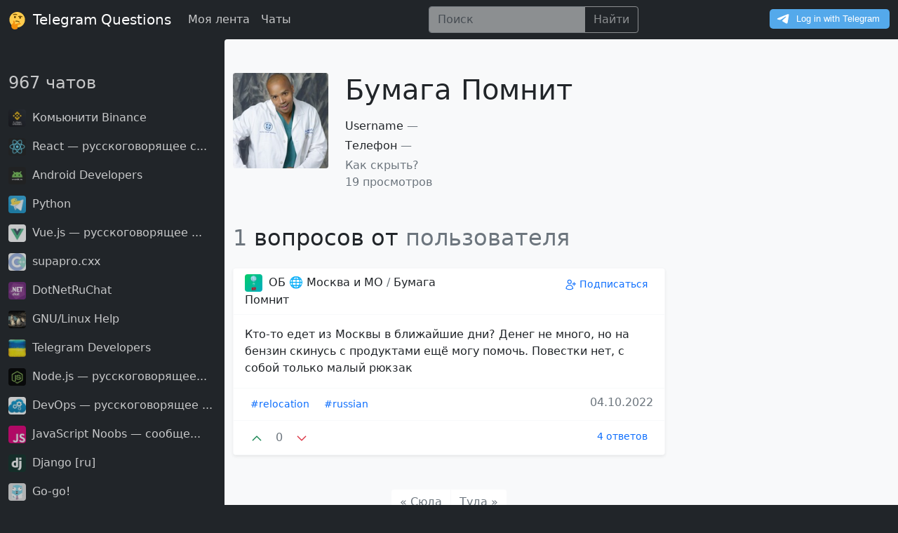

--- FILE ---
content_type: text/html; charset=utf-8
request_url: https://telq.org/user/633cd71db2d5debe9e114d6a
body_size: 24158
content:
<!doctype html>
<html lang="ru">
  <head>
    <meta charset="utf-8">
    <meta content="width=device-width, initial-scale=1" name="viewport">
    <link href="https://cdn.jsdelivr.net/gh/telq-org/bootstrap@v5.1.7/dist/css/bootstrap.min.css" rel="stylesheet">
    <link href="https://static.telq.org/logo.svg" rel="icon" type="image/svg+xml">
    <link href="https://static.telq.org/favicon.ico" rel="icon" type="image/x-icon">
    <link href="https://telq.org/user/633cd71db2d5debe9e114d6a" rel="canonical">
    <title>Пользователь Бумага Помнит - 1 вопросов / Telegram Questions</title>
    <meta content="Более 1 вопросов от пользователя Бумага Помнит в Telegram чатах - Telegram Questions" name="description">

  </head>
  <script src="https://cdn.jsdelivr.net/gh/telq-org/bootstrap@v5.1.7/dist/js/bootstrap.bundle.min.js"></script>
  <script src="https://telq.org/static/telq.js"></script>
  <link href="https://telq.org/static/telq.css" rel="stylesheet">
  <body class="bg-dark">
    <nav class="navbar navbar-expand-xl navbar-dark bg-dark">
      <div class="container-fluid">
        <a class="navbar-brand text-white" href="/">
          <img alt="telegram-questions-logo" class="me-1" src="https://static.telq.org/logo.svg" width="25">
          Telegram Questions
        </a>
        <button aria-controls="navbarToggler" aria-expanded="false" aria-label="Toggle navigation"
                class="navbar-toggler"
                data-bs-target="#navbarToggler" data-bs-toggle="collapse" type="button">
          <span class="navbar-toggler-icon"></span>
        </button>
        <div class="collapse navbar-collapse" id="navbarToggler">
          <ul class="navbar-nav me-auto mb-2 mb-lg-0">
            <li class="nav-item">
              <a aria-current="page" class="nav-link text-white opacity-75" href="/feed">Моя лента</a>
            </li>
            <li class="nav-item">
              <a aria-current="page" class="nav-link text-white opacity-75" href="/communities">Чаты</a>
            </li>
          </ul>
          <ul class="navbar-nav me-auto mb-2 mb-lg-0">
            <li class="nav-item">
              <form action="/search" class="input-group opacity-50" method="get">
                <input aria-label="Поиск" class="form-control bg-light" name="q" placeholder="Поиск"
                       type="search">
                <button class="btn btn-outline-light" type="submit">Найти</button>
              </form>
            </li>
          </ul>
          <div class="mt-1">
            <script async src="https://telegram.org/js/telegram-widget.js?22" data-telegram-login="telq_bot"
                    data-size="medium" data-radius="5" data-onauth="onTelegramAuth(user)"
                    data-request-access="write"></script>
          </div>
        </div>
      </div>
    </nav>

    <div class="container-fluid">
      <div class="row">
        <div class="col-xl-3 col-xxl-3 d-none d-xl-block bg-dark text-white">
          <h4 class="mt-5 mb-4">
            <a class="text-decoration-none text-white opacity-75" href="/communities">
              967
              чатов
            </a>
          </h4>

          
          <div class="mb-3">
            <a class="text-decoration-none text-white opacity-75 fw-semi-bold" href="/community/61311e2a535ed8596dc35295">
              
              <img
                alt="Комьюнити Binance"
                class="rounded me-1"
                height="25"
                src="https://image.telq.org/channel_avatar_1137836455_5361758244168651720_mini.jpeg"
                width="25"
              >
              

              Комьюнити Binance
            </a>
          </div>
          
          <div class="mb-3">
            <a class="text-decoration-none text-white opacity-75 fw-semi-bold" href="/community/60fdb90d535ed8596df07de6">
              
              <img
                alt="React — русскоговорящее с..."
                class="rounded me-1"
                height="25"
                src="https://image.telq.org/channel_avatar_1032883247_139719091936144306_mini.jpeg"
                width="25"
              >
              

              React — русскоговорящее с...
            </a>
          </div>
          
          <div class="mb-3">
            <a class="text-decoration-none text-white opacity-75 fw-semi-bold" href="/community/60fdb79d535ed8596df062fa">
              
              <img
                alt="Android Developers"
                class="rounded me-1"
                height="25"
                src="https://image.telq.org/channel_avatar_1055466536_5343627641023999059_mini.jpeg"
                width="25"
              >
              

              Android Developers
            </a>
          </div>
          
          <div class="mb-3">
            <a class="text-decoration-none text-white opacity-75 fw-semi-bold" href="/community/60fdb49d535ed8596df02e10">
              
              <img
                alt="Python"
                class="rounded me-1"
                height="25"
                src="https://image.telq.org/channel_avatar_1007166727_5395322086441989342_mini.jpeg"
                width="25"
              >
              

              Python
            </a>
          </div>
          
          <div class="mb-3">
            <a class="text-decoration-none text-white opacity-75 fw-semi-bold" href="/community/60fdd126535ed8596df2445c">
              
              <img
                alt="Vue.js — русскоговорящее ..."
                class="rounded me-1"
                height="25"
                src="https://image.telq.org/channel_avatar_1090118136_271342668279299458_mini.jpeg"
                width="25"
              >
              

              Vue.js — русскоговорящее ...
            </a>
          </div>
          
          <div class="mb-3">
            <a class="text-decoration-none text-white opacity-75 fw-semi-bold" href="/community/60fdc254535ed8596df1339c">
              
              <img
                alt="supapro.cxx"
                class="rounded me-1"
                height="25"
                src="https://image.telq.org/channel_avatar_1037973362_5411589184881279596_mini.jpeg"
                width="25"
              >
              

              supapro.cxx
            </a>
          </div>
          
          <div class="mb-3">
            <a class="text-decoration-none text-white opacity-75 fw-semi-bold" href="/community/60fdbc17535ed8596df0b876">
              
              <img
                alt="DotNetRuChat"
                class="rounded me-1"
                height="25"
                src="https://image.telq.org/channel_avatar_1066857984_565587381624874940_mini.jpeg"
                width="25"
              >
              

              DotNetRuChat
            </a>
          </div>
          
          <div class="mb-3">
            <a class="text-decoration-none text-white opacity-75 fw-semi-bold" href="/community/60fdf677535ed8596df4b400">
              
              <img
                alt="GNU/Linux Help"
                class="rounded me-1"
                height="25"
                src="https://image.telq.org/channel_avatar_1053617676_5278443085581375277_mini.jpeg"
                width="25"
              >
              

              GNU/Linux Help
            </a>
          </div>
          
          <div class="mb-3">
            <a class="text-decoration-none text-white opacity-75 fw-semi-bold" href="/community/60fdc48d535ed8596df16052">
              
              <img
                alt="Telegram Developers"
                class="rounded me-1"
                height="25"
                src="https://image.telq.org/channel_avatar_1041869725_5343522955491132065_mini.jpeg"
                width="25"
              >
              

              Telegram Developers
            </a>
          </div>
          
          <div class="mb-3">
            <a class="text-decoration-none text-white opacity-75 fw-semi-bold" href="/community/60fe1361535ed8596df6b234">
              
              <img
                alt="Node.js — русскоговорящее..."
                class="rounded me-1"
                height="25"
                src="https://image.telq.org/channel_avatar_1041204341_139719091936144232_mini.jpeg"
                width="25"
              >
              

              Node.js — русскоговорящее...
            </a>
          </div>
          
          <div class="mb-3">
            <a class="text-decoration-none text-white opacity-75 fw-semi-bold" href="/community/60fdb514535ed8596df034e4">
              
              <img
                alt="DevOps — русскоговорящее ..."
                class="rounded me-1"
                height="25"
                src="https://image.telq.org/channel_avatar_1030317489_680768255495874632_mini.jpeg"
                width="25"
              >
              

              DevOps — русскоговорящее ...
            </a>
          </div>
          
          <div class="mb-3">
            <a class="text-decoration-none text-white opacity-75 fw-semi-bold" href="/community/60fdce0e535ed8596df21183">
              
              <img
                alt="JavaScript Noobs — сообще..."
                class="rounded me-1"
                height="25"
                src="https://image.telq.org/channel_avatar_1217456506_448725754424480_mini.jpeg"
                width="25"
              >
              

              JavaScript Noobs — сообще...
            </a>
          </div>
          
          <div class="mb-3">
            <a class="text-decoration-none text-white opacity-75 fw-semi-bold" href="/community/60fdb0f0535ed8596defece7">
              
              <img
                alt="Django [ru]"
                class="rounded me-1"
                height="25"
                src="https://image.telq.org/channel_avatar_1063854692_12437233608009742_mini.jpeg"
                width="25"
              >
              

              Django [ru]
            </a>
          </div>
          
          <div class="mb-3">
            <a class="text-decoration-none text-white opacity-75 fw-semi-bold" href="/community/60fdb725535ed8596df05bda">
              
              <img
                alt="Go-go!"
                class="rounded me-1"
                height="25"
                src="https://image.telq.org/channel_avatar_1062701476_165896732921675618_mini.jpeg"
                width="25"
              >
              

              Go-go!
            </a>
          </div>
          
          <div class="mb-3">
            <a class="text-decoration-none text-white opacity-75 fw-semi-bold" href="/community/60fdc93e535ed8596df1b7ab">
              
              <img
                alt="Angular - русскоговорящее..."
                class="rounded me-1"
                height="25"
                src="https://image.telq.org/channel_avatar_1063506265_5352878042801885807_mini.jpeg"
                width="25"
              >
              

              Angular - русскоговорящее...
            </a>
          </div>
          
          <div class="mb-3">
            <a class="text-decoration-none text-white opacity-75 fw-semi-bold" href="/community/60fe80ef535ed8596dfedffa">
              
              <img
                alt="ntwrk"
                class="rounded me-1"
                height="25"
                src="https://image.telq.org/channel_avatar_1035713458_335106036223557970_mini.jpeg"
                width="25"
              >
              

              ntwrk
            </a>
          </div>
          
          <div class="mb-3">
            <a class="text-decoration-none text-white opacity-75 fw-semi-bold" href="/community/60fff846535ed8596d19186c">
              
              <img
                alt="Верстка сайтов HTML/CSS/J..."
                class="rounded me-1"
                height="25"
                src="https://image.telq.org/channel_avatar_1067072209_641735515400418154_mini.jpeg"
                width="25"
              >
              

              Верстка сайтов HTML/CSS/J...
            </a>
          </div>
          
          <div class="mb-3">
            <a class="text-decoration-none text-white opacity-75 fw-semi-bold" href="/community/60fdb93e535ed8596df081a7">
              
              <img
                alt="phpGeeks"
                class="rounded me-1"
                height="25"
                src="https://image.telq.org/channel_avatar_1047863278_754859117116500068_mini.jpeg"
                width="25"
              >
              

              phpGeeks
            </a>
          </div>
          
          <div class="mb-3">
            <a class="text-decoration-none text-white opacity-75 fw-semi-bold" href="/community/635c479ddb6ef1bbcba0a3e2">
              
              <img
                alt="Где взять займ?"
                class="rounded me-1"
                height="25"
                src="https://image.telq.org/channel_avatar_1293320970_5352673469214604464_mini.jpeg"
                width="25"
              >
              

              Где взять займ?
            </a>
          </div>
          
          <div class="mb-3">
            <a class="text-decoration-none text-white opacity-75 fw-semi-bold" href="/community/60fdbfef535ed8596df106a6">
              
              <img
                alt="Kubernetes — русскоговоря..."
                class="rounded me-1"
                height="25"
                src="https://image.telq.org/channel_avatar_1096347276_5289662867303412855_mini.jpeg"
                width="25"
              >
              

              Kubernetes — русскоговоря...
            </a>
          </div>
          

          <div class="mt-4">
            <a class="text-decoration-none" href="/communities?page=2">
              Смотреть еще
            </a>
          </div>
        </div>

        <div class="rounded-start col-xl-6 col-xxl-6 bg-light">
          
          <div class="row mt-5">
            <div class="col-3">
              
              <a href="https://image.telq.org/user_avatar_1927018727_5438339160323767712.jpeg" target="_blank">
                <img
                  alt="Бумага-Помнит"
                  class="rounded me-1 img-fluid"
                  src="https://image.telq.org/user_avatar_1927018727_5438339160323767712.jpeg"
                >
              </a>
              
            </div>

            <div class="col-9">
              
              <h1>
                Бумага
                Помнит
              </h1>
              

              <div class="row mt-3"></div>
              Username
              
              <span class="text-muted">
                —
              </span>
              

              <div class="row mt-1"></div>

              Телефон
              
              <span class="text-muted">
                —
              </span>
              

              <div class="row mt-1"></div>

              <span class="text-muted" data-bs-toggle="collapse" href="#privacy" role="button" aria-expanded="false"
                    aria-controls="privacy">
                Как скрыть?
              </span>
              <div class="collapse" id="privacy">
                Измените конфиденциальность Username и Телефона в настройках Telegram на «Только контакты» или «Никому»
                и через некоторое время они исчезнут с сайта
              </div>

              <div class="text-muted">
                19 просмотров
              </div>
            </div>
          </div>
          

          
            <h2 class="mt-5">
              
              <span class="text-muted">
                1
              </span>
              вопросов от
              <span class="text-muted">
                пользователя
              </span>

              
              
          </h1>
          

          
          <div class="shadow-sm card mt-4 border-light">
            <div class="card-header bg-white border-light">
              <div class="row">
                <div class="col">
                  
                  <a class="text-decoration-none fw-semi-bold text-dark" href="/community/632de49cb2d5debe9ee9b8b8">
                    
                    <img
                      alt="ОБ 🌐 Москва и МО"
                      class="rounded me-1"
                      height="25"
                      src="https://image.telq.org/channel_avatar_1155965897_5267323282108040744_mini.jpeg"
                      width="25"
                    >
                    

                    ОБ 🌐 Москва и МО
                  </a>
                  

                  <span class="text-muted">
                    /
                  </span>

                  
                  <a class="text-decoration-none fw-semi-bold text-dark" href="/user/633cd71db2d5debe9e114d6a">
                    Бумага
                    Помнит
                  </a>
                  
                </div>
                <div class="col text-end">
                  <a class="fw-semi-bold btn btn-sm btn-outline-primary border-0" onclick="subChn('632de49cb2d5debe9ee9b8b8')">
                    <svg class=" w-6 h-6 chn-sub-icon-plus-632de49cb2d5debe9ee9b8b8"
                         width="18" xmlns="http://www.w3.org/2000/svg" fill="none" viewBox="0 0 24 24"
                         stroke-width="1.5" stroke="currentColor">
                      <path stroke-linecap="round" stroke-linejoin="round"
                            d="M19 7.5v3m0 0v3m0-3h3m-3 0h-3m-2.25-4.125a3.375 3.375 0 11-6.75 0 3.375 3.375 0 016.75 0zM4 19.235v-.11a6.375 6.375 0 0112.75 0v.109A12.318 12.318 0 0110.374 21c-2.331 0-4.512-.645-6.374-1.766z"/>
                    </svg>
                    <svg class="d-none w-6 h-6 chn-sub-icon-minus-632de49cb2d5debe9ee9b8b8"
                         width="18" xmlns="http://www.w3.org/2000/svg" fill="none" viewBox="0 0 24 24"
                         stroke-width="1.5" stroke="currentColor">
                      <path stroke-linecap="round" stroke-linejoin="round" d="M4.5 12.75l6 6 9-13.5"/>
                    </svg>

                    <span class="chn-sub-632de49cb2d5debe9ee9b8b8">
                      
                      Подписаться
                      
                    </span>
                  </a>
                </div>
              </div>
            </div>
            <div class="card-body">
              <div class="row justify-content-start align-items-center">
                
                <a class="text-reset text-decoration-none" href="/question/633cd71db2d5debe9e114d75">
                  <p class="card-text">
                    Кто-то едет из Москвы в ближайшие дни? Денег не много, но на бензин скинусь с продуктами ещё могу помочь. Повестки нет, с собой только малый рюкзак
                  </p>
                </a>
                
              </div>
            </div>

            <div class="card-footer bg-white border-light">
              <div class="row">
                <div class="col">
                  
                  <a class="btn btn-sm btn-outline-primary border-0"
                     href="/tag/relocation">
                    #relocation
                  </a>
                  
                  <a class="btn btn-sm btn-outline-primary border-0"
                     href="/tag/russian">
                    #russian
                  </a>
                  
                </div>

                <div class="col text-muted text-end">
                  04.10.2022
                </div>
              </div>

            </div>

            <div class="card-footer bg-white border-light">
              <div class="row text-muted">
                <div class="col">
                  <a id="like-633cd71db2d5debe9e114d75" onclick="likeQuestion('633cd71db2d5debe9e114d75')" type="button"
                     class="btn btn-sm border-0 btn-outline-success">
                    <svg id="img-like-633cd71db2d5debe9e114d75" width="18" xmlns="http://www.w3.org/2000/svg" fill="none"
                         viewBox="0 0 24 24" stroke-width="2" stroke="currentColor">
                      <path stroke-linecap="round" stroke-linejoin="round" d="M4.5 15.75l7.5-7.5 7.5 7.5"/>
                    </svg>
                  </a>
                  <span id="rating-633cd71db2d5debe9e114d75" class="mt-1 mb-1 text-center d-inline-block text-muted"
                        style="width: 20px">
                    0
                  </span>
                  <a id="dislike-633cd71db2d5debe9e114d75" onclick="dislikeQuestion('633cd71db2d5debe9e114d75')" type="button"
                     class="btn btn-sm border-0 btn-outline-danger">
                    <svg id="img-dislike-633cd71db2d5debe9e114d75" width="18" xmlns="http://www.w3.org/2000/svg" fill="none"
                         viewBox="0 0 24 24" stroke-width="2" stroke="currentColor">
                      <path stroke-linecap="round" stroke-linejoin="round" d="M19.5 8.25l-7.5 7.5-7.5-7.5"/>
                    </svg>
                  </a>
                </div>
                <div class="col text-end">
                  <a class="btn btn-sm btn-outline-primary fw-semi-bold border-0"
                     href="/question/633cd71db2d5debe9e114d75">
                    4 ответов
                  </a>
                </div>
              </div>
            </div>
          </div>
          

          <ul class="pagination justify-content-center mt-5">
            <li class="page-item  disabled ">
              <a aria-label="Сюда" class="page-link border-light"
                 href="/user/633cd71db2d5debe9e114d6a?page=0">
                <span aria-hidden="true">&laquo; Сюда</span>
              </a>
            </li>
            <li class="page-item  disabled ">
              <a aria-label="Туда" class="page-link border-light"
                 href="/user/633cd71db2d5debe9e114d6a?page=2">
                <span aria-hidden="true">Туда &raquo;</span>
              </a>
            </li>
          </ul>
        </div>

        <div class="col-xl-3 col-xxl-3 d-none d-xl-block bg-light pt-5">
        </div>
      </div>
    </div>

    <div class="mt-5 p-4">
      <a class="text-decoration-none text-white opacity-75" href="/sitemap">
        Карта сайта
      </a>
    </div>


    
    <script>
      (function (m, e, t, r, i, k, a) {
        m[i] = m[i] || function () {
          (m[i].a = m[i].a || []).push(arguments)
        };
        m[i].l = 1 * new Date();
        k = e.createElement(t), a = e.getElementsByTagName(t)[0], k.async = 1, k.src = r, a.parentNode.insertBefore(k, a)
      })
      (window, document, "script", "https://mc.yandex.ru/metrika/tag.js", "ym");

      ym(83529781, "init", {
        clickmap: true,
        trackLinks: true,
        accurateTrackBounce: true,
        webvisor: true
      });
    </script>
    <noscript>
      <div><img alt="" src="https://mc.yandex.ru/watch/83529781" style="position:absolute; left:-9999px;"/></div>
    </noscript>
    

    
    <script async src="https://www.googletagmanager.com/gtag/js?id=G-YL97LRS922"></script>
    <script>
      window.dataLayer = window.dataLayer || [];

      function gtag() {
        dataLayer.push(arguments);
      }

      gtag('js', new Date());

      gtag('config', 'G-YL97LRS922');
    </script>
    
  </body>
</html>
